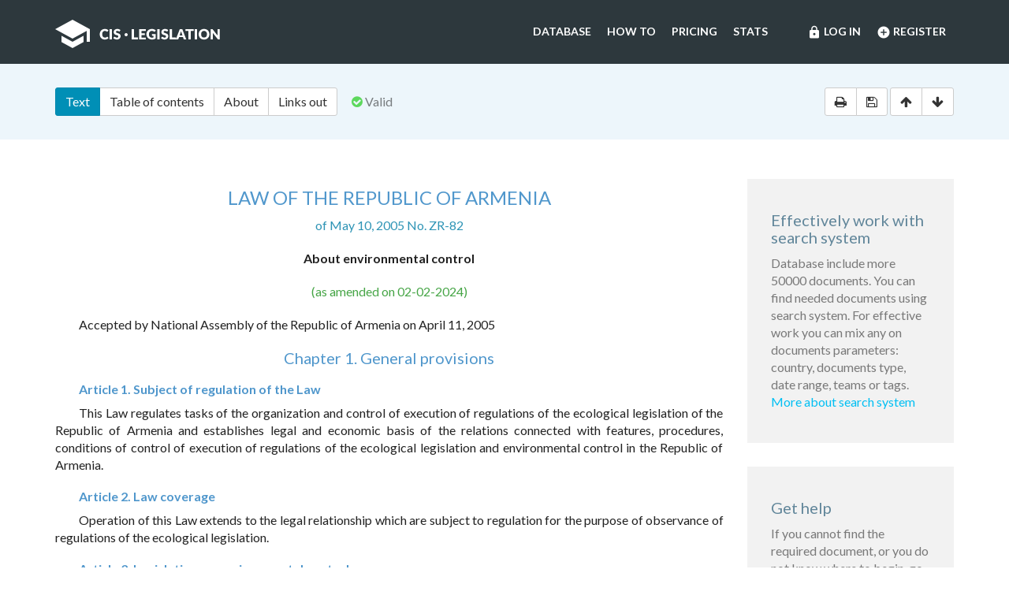

--- FILE ---
content_type: text/html; charset=utf-8
request_url: https://cis-legislation.com/document.fwx?rgn=135784
body_size: 6432
content:

<!DOCTYPE html>
<html lang="en">
  <head>
    <title>Law of the Republic of Armenia &quot;About environmental control&quot;</title>
    <meta name="description" content="Law of the Republic of Armenia of May 10, 2005 No. ZR-82 &quot;About environmental control&quot;">
    <meta name="keywords" content="law legislation database">
        <meta charset="utf-8">
    <meta http-equiv="X-UA-Compatible" content="IE=Edge">
    <meta name="viewport" content="width=device-width, initial-scale=1">
    <meta name="generator" content="SojuzPravoInform LLC">
    <meta name="robots" content="index">
    <meta name="robots" content="follow">
    <meta name="revisit-after" content="1 day">

    <!-- HTML5 shim and Respond.js IE8 support of HTML5 elements and media queries -->
    <!--[if lt IE 9]>
      <script src="./js/html5shiv.min.js"></script>
      <script src="./js/respond.min.js"></script>
    <![endif]-->

    <!-- Google tag (gtag.js) -->
    <script async src="https://www.googletagmanager.com/gtag/js?id=G-86QDFMF83E"></script>
    <script>
      window.dataLayer = window.dataLayer || [];
      function gtag(){dataLayer.push(arguments);}
      gtag('js', new Date());
      gtag('config', 'G-86QDFMF83E');
    </script>
    <!-- Yandex.Metrika counter -->
    <script type="text/javascript" >
       (function(m,e,t,r,i,k,a){m[i]=m[i]||function(){(m[i].a=m[i].a||[]).push(arguments)};
       m[i].l=1*new Date();
       for (var j = 0; j < document.scripts.length; j++) {if (document.scripts[j].src === r) { return; }}
       k=e.createElement(t),a=e.getElementsByTagName(t)[0],k.async=1,k.src=r,a.parentNode.insertBefore(k,a)})
       (window, document, "script", "https://mc.yandex.ru/metrika/tag.js", "ym");
    
       ym(95715632, "init", {
            clickmap:true,
            trackLinks:true,
            accurateTrackBounce:true
       });
    </script>
    <noscript><div><img src="https://mc.yandex.ru/watch/95715632" style="position:absolute; left:-9999px;" alt="" /></div></noscript>
    <!-- /Yandex.Metrika counter -->

    <link rel="shortcut icon" href="/img/ico/favicon.ico">
    <link rel="stylesheet" type="text/css" href="/css/base.css">

    <script>
      var docRgn = 135784;
    </script>
  </head>
  <body class="page page--doc">
      <nav class="navbar navbar-default">
    <div class="container">
      <div class="navbar-header">
        <button type="button" class="navbar-toggle collapsed" data-toggle="collapse" data-target="#navbar-collapse" aria-expanded="false">
          <span class="sr-only">Toggle navigation</span>
          <span class="icon-bar"></span>
          <span class="icon-bar"></span>
          <span class="icon-bar"></span>
        </button>
        <a class="navbar-brand" href="index.fwx"><img src="img/logo.png" alt="CIS Legislation"></a>
      </div>

      <div class="collapse navbar-collapse" id="navbar-collapse">
        <ul class="nav navbar-nav navbar-right"><li><a href="https://cis-legislation.com/login.fwx"><i class="material-icons">lock</i> Log in</a></li><li><a href="https://cis-legislation.com/register.fwx"><i class="material-icons">add_circle</i> Register</a></li></ul><ul class="nav navbar-nav navbar-right"><li><a href="https://cis-legislation.com/search.fwx">Database</a></li><li><a href="https://cis-legislation.com/help.fwx">How to</a></li><li><a href="https://cis-legislation.com/order.fwx">Pricing</a></li><li><a href="https://cis-legislation.com/stats.fwx">Stats</a></li></ul></div></div></nav>

    <header class="search">
      <button type="button" class="search__toggle">Document info</button>
      <div class="container search__container">
        <div class="row search__inputs-row">
          <div class="col-md-8">
            

            <div class="btn-group doc-switch-tab">
              <button type="button" data-id="1" data-switch="text" class="btn btn-default btn-primary active">Text</button>
              <button type="button" data-id="2" data-switch="toc" class="btn btn-default">Table of contents</button>
              <button type="button" data-id="5" data-switch="about" class="btn btn-default">About</button>
              
              <button type="button" data-id="4" data-switch="links-out" class="btn btn-default">Links out</button>
            </div>
            <span class="doc-status"><span class="fa fa-check-circle icon-color-green"></span>&nbsp;Valid</span>
            
          </div>
          <div class="col-md-4">
            <div class="doc-actions">
              <div class="btn-group">
                <a href="#" class="btn btn-default js-print" data-toggle="tooltip" title="Print document" onclick="window.print();"><span class="fa fa-print"></span></a>
                <a href="/doc_to_word.fwx?rgn=135784" class="btn btn-default js-save" data-toggle="tooltip" title="Save document as *.doc"><span class="fa fa-save"></span></a>
              </div>
              <div class="btn-group doc-scroll">
                <button type="button" data-toggle="tooltip" title="Go to document beginning" data-to="top" class="btn btn-default"><span class="fa fa-arrow-up"></span></button>
                <button type="button" data-toggle="tooltip" title="Go to document end" data-to="bottom" class="btn btn-default"><span class="fa fa-arrow-down"></span></button>
              </div>
            </div>
          </div>
        </div>
      </div>
    </header>

    <div class="sec sec--doc">
      <div class="container">
        <div class="row">
          <div class="col-md-9">
 	    <div class="hidden-copy">Document from CIS Legislation database &copy; 2003-2026 SojuzPravoInform LLC</div>  
            <div class="doc-pane">
              <div class="doc-pane__item active loaded" id="pane-text">
                <P class=doc-info></P>
<H1>LAW OF THE REPUBLIC OF ARMENIA</H1>
<P class=doc-info>of May 10, 2005 No. ZR-82</P>
<P class=dname>About environmental control</P>
<DIV class=doc-info-change>(as amended on 02-02-2024)</DIV>
<P class=doc-info-approved>Accepted by National Assembly of the Republic of Armenia on April 11, 2005</P>
<H3><A title="" class=anchor-ogl name=A000000001></A>Chapter 1. General provisions</H3>
<H6><A title="" class=anchor-ogl name=A000000002></A>Article 1. Subject of regulation of the Law</H6>
<P>This Law regulates tasks of the organization and control of execution of regulations of the ecological legislation of the Republic of Armenia and establishes legal and economic basis of the relations connected with features, procedures, conditions of control of execution of regulations of the ecological legislation and environmental control in the Republic of Armenia.</P>
<H6><A title="" class=anchor-ogl name=A000000003></A>Article 2. Law coverage</H6>
<P>Operation of this Law extends to the legal relationship which are subject to regulation for the purpose of observance of regulations of the ecological legislation.</P>
<H6><A title="" class=anchor-ogl name=A000000004></A>Article 3. Legislation on environmental control</H6>
<P>The legislation on environmental control consists of <A title="" class=outer href="document.fwx?rgn=2950">the Constitution</A> of the Republic of Armenia, this Law and other legal acts.</P>
<P>If international treaties of the Republic of Armenia establish other regulations, than are provided by this Law, then regulations of international treaties are applied.</P>
<H6><A title="" class=anchor-ogl name=A000000005></A>Article 4. The basic concepts used in the Law</H6>
<P>In this Law the following basic concepts are used:</P>
<P>environmental control - the function performed by inspection body (inspector) exercising control in the sphere of ecology according to the procedure, established by the laws of the Republic of Armenia and this Law which is directed to environmental protection: the atmospheres, waters, soils, animal and flora, including the woods and especially protected natural territories and the territories of impact on the environment in the course of general use subsurface use (trees, bushes, parks and other green zones), their recovery, impact on the environment in the course of subsurface use of reasonable (effective) use of natural resources, and also biological safety, safe use of dangerous substances and waste, radioactive impurity, registration of payers of ecological tax and (or) payment for environmental management (except for subsurface use), calculation of bases for objects of ecological tax and (or) payment for environmental management, submission of administrative statistic reports and execution of other regulations established by the legislation of the Republic of Armenia;</P>
<P>the inspection body exercising control in the sphere of ecology - body which competence includes control of observance and execution of regulations of the ecological legislation in the procedure established by the laws;</P>
<P>the state ecological inspector - the official having powers to exercise control of observance and execution of regulations of the ecological legislation in the procedure established by the laws;</P>
<P>the checked subject - physical persons and legal entities (including foreign), individual entrepreneurs, state bodies and local self-government, for execution of functions and which actions by the ecological legislation are enshrined the provisions which are subject to execution for environmental protection and reasonable use of natural resources;</P>
<P>harmful effects on the environment - impact of the exceeded quotas established for the harmful elements which are thrown out, flowing down and placed in environment objects (the atmosphere, water, the soil, subsoil, bioresources, including the wood and especially protected natural territories);</P>
<P>overexploitation of natural resources - use of natural resources over the quotas established by the legislation;</P>
<P>thematic check - check according to requirements <A title="" class=outer href="document.fwx?rgn=3039">of the Law</A> of the Republic of Armenia "About the organization and conducting checks in the Republic of Armenia";</P>
<P>studying - the internal procedure performed in inspection body, warning in due form (official letter) and preventing offense cases for execution of requirements of the legislation in the course of comparison and information analysis about provided by the checked subjects of the administrative statistical reporting, data, and also permissions, recommendations of authorized body, other requirements established by regulations and data of monitoring and documents on impact on the environment;</P>
<P>environmental control - the functions performed by state bodies and local self-government and the organizations in the procedure established by the law which are directed to execution of requirements of the ecological legislation by structures subordinated to them or in the territories which are at their disposal including in the land territories of general use (streets, squares, parks and the other territories used by society);</P>
<P>self-supervision or production supervision - implementation by the organizations which are engaged in production, internal monitoring and data recording for the purpose of timely identification of harmful effects on the environment and elimination of consequences in the course of implementation by them of the functions and actions;</P>
<P>observation - set of the actions performed by the inspection body exercising control in the sphere of ecology for the purpose of prevention, identification and the prevention of violation of requirements of the ecological legislation;</P>
<P>the observed subject - physical persons or legal entities (including foreign), individual entrepreneurs, state bodies and local self-government, for execution of functions and which actions by the ecological legislation are enshrined the provisions which are subject to execution for environmental protection and reasonable use of natural resources and concerning which the inspection body exercising control in the sphere of ecology performs observation according to the procedure, established by this Law;</P>
<P>suspension of operations - process which in the cases established by this Law activities of the checked object for the purpose of protection of the rights and health of the person, interests of the state, and also the environment immediately temporarily stop.</P>
<H6><A title="" class=anchor-ogl name=A000000006></A>Article 5. Tasks of environmental control</H6>
<P>The main objectives of environmental control are:</P>
<P>1) ensuring environmental control in the territory of the Republic of Armenia for the purpose of environmental protection and reasonable (effective) use of natural resources, execution of regulations of the ecological legislation;</P>
<P>2) ensuring identification of offenses using the ecological legislation and adoption of relevant decisions;</P>
<P>3) contribution to prevention and decrease in harmful effects on the environment owing to economic activity;</P>
<P>4) prevention of overexploitation of natural resources.</P>
<H6><A title="" class=anchor-ogl name=A000000007></A>Article 6. Principles of environmental control</H6>
<P>Enters the principles of environmental control:</P>

<div class="box"><h4 style="color:red;">Warning!!!</h4><h5>This is not a full text of document! Document shown in <b>Demo mode</b>!</h5><h4> If you have active License, please <b><a href="/login.fwx">Login</a></b>, or get <b><a href="/order.fwx">License</a></b> for Full Access.</h4><h5>With Full access you can get: full text of document, original text of document in Russian, attachments (if exist) and see History and Statistics of your work.</h5><h4><a href="/order.fwx" class="btn btn-success btn-block">Get License for Full Access Now</a></h4></div><p class="disclaimer"><span>Disclaimer!</span> This text was translated by AI translator and is not a valid juridical document. No warranty. No claim. <a href="about.fwx#about_translate" target="_blank" title="More information about docs translate">More info</a></p>
              </div>
              <div class="doc-pane__item" id="pane-toc"></div>
              <div class="doc-pane__item" id="pane-about"></div>
              <div class="doc-pane__item" id="pane-links-in"></div>
              <div class="doc-pane__item" id="pane-links-out"></div>
            </div>
          </div>
          <div class="col-md-3">
             
	    	
             
            <div class="box">
  <h4>Effectively work with search system</h4>
  <p>Database include more 50000 documents. You can find needed documents using search system. For effective work you can mix any on documents parameters: country, documents type, date range, teams or tags.
  <br><a href="help.fwx">More about search system</a></p>
</div> 
             
            <div class="box">
  <h4>Get help</h4>
  <p>If you cannot find the required document, or you do not know where to begin, go to <a href="help.fwx"><b>Help section</b></a>.</p>
  <p>In this section, we’ve tried to describe in detail the features and capabilities of the system, as well as the most effective techniques for working with the database.</p>
  <p>You also may open the section <a href="support.fwx"><b>Frequently asked questions</b></a>. This section provides answers to questions set by users.</p>
</div> 
          </div>
        </div>
      </div>
    </div>

    <footer class="footer">
  <div class="container">
    <div class="row">
      <div class="col-sm-2">
        <div class="b-footer">
          <div class="b-footer__title">Database</div>
          <div class="b-footer__content">
            <ul>
              <li><a href="search.fwx">Search</a></li>
              <li><a href="about.fwx">About</a></li>
              <li><a href="help.fwx">How to</a></li>
              <li><a href="stats.fwx">Statistics</a></li>
              <li><a href="docs_list.fwx">Everything</a></li>
            </ul>
          </div>
        </div>
      </div>
      <div class="col-sm-2">
        <div class="b-footer">
          <div class="b-footer__title">Additional</div>
          <div class="b-footer__content">
            <ul>
              <li><a href="cis.fwx">CIS countries</a></li>
              <li><a href="order.fwx">Pricing</a></li>
              <li><a href="support.fwx">FAQ</a></li>
              <li><a href="license-agreement.fwx">License agreement</a></li>
            </ul>
          </div>
        </div>
      </div>
      <div class="col-sm-2">
        <div class="b-footer">
          <div class="b-footer__title">Company</div>
          <div class="b-footer__content">
            <ul>
              <li><a href="company.fwx">About us</a></li>
              <li><a href="contacts.fwx">Contacts</a></li>
              <li><a href="terms-of-service.fwx">Terms of service</a></li>
              <li><a href="privacy-agreement.fwx">Privacy Policy</a></li>
            </ul>
          </div>
        </div>
      </div>
      <div class="col-sm-3"></div>
      <div class="col-sm-3">
        <div class="b-footer">
          <div class="b-footer__title">
            <a href="./" class="brand-sm"><img src="./img/logo-sm.png" alt=""></a>
          </div>
        </div>
        <div class="b-footer__content">
          <p class="copyright">We've gathered all important legislative documents of 11 CIS countries in one database.</p>
          <p>© 2012-2026 SoyuzPravoInform LLC</p>
        </div>
      </div>
    </div>
  </div>
</footer>
<div class="madeby">
  <div class="container">
    <span>Search engine created by <a href="https://spinform.ru/">SoyuzPravoInform LLC</a>.</span> 
  </div>
</div>
<script type="text/javascript" src="./js/jquery.min.js"></script>
<script type="text/javascript" src="./js/bootstrap.min.js"></script>
<script type="text/javascript" src="./js/app.js"></script>
    <script type="text/javascript" src="./js/document.js"></script>
  </body>
</html>
